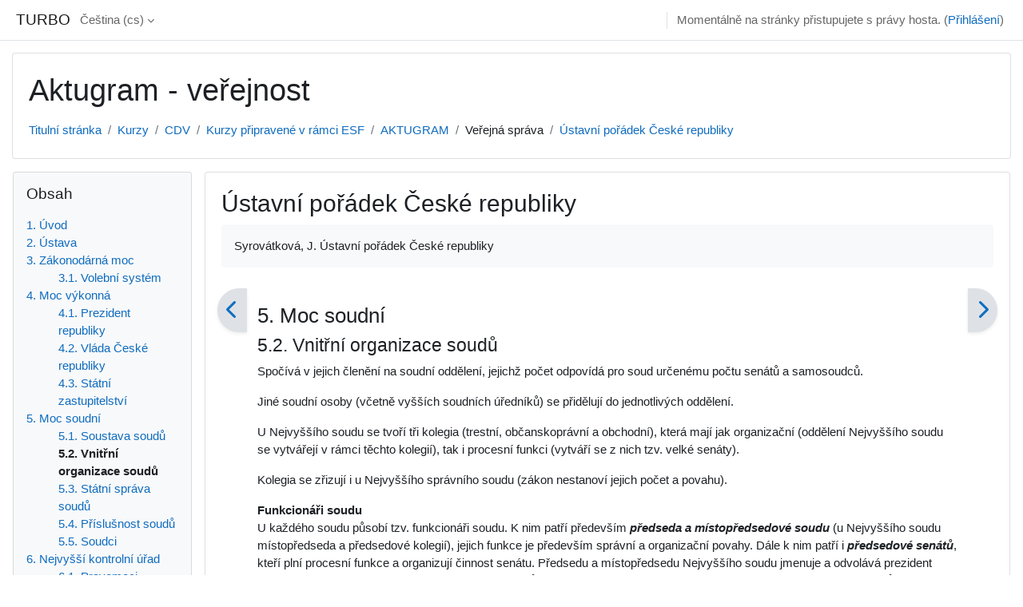

--- FILE ---
content_type: text/html; charset=utf-8
request_url: https://turbo.cdv.tul.cz/mod/book/view.php?id=5960&chapterid=6154
body_size: 13036
content:
<!DOCTYPE html>

<html  dir="ltr" lang="cs" xml:lang="cs">
<head>
    <title>Ústavní pořádek České republiky: Vnitřní organizace soudů | TURBO</title>
    <link rel="shortcut icon" href="https://turbo.cdv.tul.cz/theme/image.php/classic/theme/1729473486/favicon" />
    <meta http-equiv="Content-Type" content="text/html; charset=utf-8" />
<meta name="keywords" content="moodle, Ústavní pořádek České republiky: Vnitřní organizace soudů | TURBO" />
<link rel="stylesheet" type="text/css" href="https://turbo.cdv.tul.cz/theme/yui_combo.php?rollup/3.18.1/yui-moodlesimple-min.css" /><script id="firstthemesheet" type="text/css">/** Required in order to fix style inclusion problems in IE with YUI **/</script><link rel="stylesheet" type="text/css" href="https://turbo.cdv.tul.cz/theme/styles.php/classic/1729473486_1/all" />
<script>
//<![CDATA[
var M = {}; M.yui = {};
M.pageloadstarttime = new Date();
M.cfg = {"wwwroot":"https:\/\/turbo.cdv.tul.cz","homeurl":{},"sesskey":"E6NMCPkh0s","sessiontimeout":"7200","sessiontimeoutwarning":1200,"themerev":"1729473486","slasharguments":1,"theme":"classic","iconsystemmodule":"core\/icon_system_fontawesome","jsrev":"1729473486","admin":"admin","svgicons":true,"usertimezone":"Evropa\/Praha","courseId":137,"courseContextId":11411,"contextid":11428,"contextInstanceId":5960,"langrev":1770001745,"templaterev":"1729473486"};var yui1ConfigFn = function(me) {if(/-skin|reset|fonts|grids|base/.test(me.name)){me.type='css';me.path=me.path.replace(/\.js/,'.css');me.path=me.path.replace(/\/yui2-skin/,'/assets/skins/sam/yui2-skin')}};
var yui2ConfigFn = function(me) {var parts=me.name.replace(/^moodle-/,'').split('-'),component=parts.shift(),module=parts[0],min='-min';if(/-(skin|core)$/.test(me.name)){parts.pop();me.type='css';min=''}
if(module){var filename=parts.join('-');me.path=component+'/'+module+'/'+filename+min+'.'+me.type}else{me.path=component+'/'+component+'.'+me.type}};
YUI_config = {"debug":false,"base":"https:\/\/turbo.cdv.tul.cz\/lib\/yuilib\/3.18.1\/","comboBase":"https:\/\/turbo.cdv.tul.cz\/theme\/yui_combo.php?","combine":true,"filter":null,"insertBefore":"firstthemesheet","groups":{"yui2":{"base":"https:\/\/turbo.cdv.tul.cz\/lib\/yuilib\/2in3\/2.9.0\/build\/","comboBase":"https:\/\/turbo.cdv.tul.cz\/theme\/yui_combo.php?","combine":true,"ext":false,"root":"2in3\/2.9.0\/build\/","patterns":{"yui2-":{"group":"yui2","configFn":yui1ConfigFn}}},"moodle":{"name":"moodle","base":"https:\/\/turbo.cdv.tul.cz\/theme\/yui_combo.php?m\/1729473486\/","combine":true,"comboBase":"https:\/\/turbo.cdv.tul.cz\/theme\/yui_combo.php?","ext":false,"root":"m\/1729473486\/","patterns":{"moodle-":{"group":"moodle","configFn":yui2ConfigFn}},"filter":null,"modules":{"moodle-core-lockscroll":{"requires":["plugin","base-build"]},"moodle-core-actionmenu":{"requires":["base","event","node-event-simulate"]},"moodle-core-dragdrop":{"requires":["base","node","io","dom","dd","event-key","event-focus","moodle-core-notification"]},"moodle-core-formchangechecker":{"requires":["base","event-focus","moodle-core-event"]},"moodle-core-chooserdialogue":{"requires":["base","panel","moodle-core-notification"]},"moodle-core-maintenancemodetimer":{"requires":["base","node"]},"moodle-core-handlebars":{"condition":{"trigger":"handlebars","when":"after"}},"moodle-core-blocks":{"requires":["base","node","io","dom","dd","dd-scroll","moodle-core-dragdrop","moodle-core-notification"]},"moodle-core-event":{"requires":["event-custom"]},"moodle-core-notification":{"requires":["moodle-core-notification-dialogue","moodle-core-notification-alert","moodle-core-notification-confirm","moodle-core-notification-exception","moodle-core-notification-ajaxexception"]},"moodle-core-notification-dialogue":{"requires":["base","node","panel","escape","event-key","dd-plugin","moodle-core-widget-focusafterclose","moodle-core-lockscroll"]},"moodle-core-notification-alert":{"requires":["moodle-core-notification-dialogue"]},"moodle-core-notification-confirm":{"requires":["moodle-core-notification-dialogue"]},"moodle-core-notification-exception":{"requires":["moodle-core-notification-dialogue"]},"moodle-core-notification-ajaxexception":{"requires":["moodle-core-notification-dialogue"]},"moodle-core_availability-form":{"requires":["base","node","event","event-delegate","panel","moodle-core-notification-dialogue","json"]},"moodle-backup-backupselectall":{"requires":["node","event","node-event-simulate","anim"]},"moodle-course-util":{"requires":["node"],"use":["moodle-course-util-base"],"submodules":{"moodle-course-util-base":{},"moodle-course-util-section":{"requires":["node","moodle-course-util-base"]},"moodle-course-util-cm":{"requires":["node","moodle-course-util-base"]}}},"moodle-course-management":{"requires":["base","node","io-base","moodle-core-notification-exception","json-parse","dd-constrain","dd-proxy","dd-drop","dd-delegate","node-event-delegate"]},"moodle-course-categoryexpander":{"requires":["node","event-key"]},"moodle-course-dragdrop":{"requires":["base","node","io","dom","dd","dd-scroll","moodle-core-dragdrop","moodle-core-notification","moodle-course-coursebase","moodle-course-util"]},"moodle-form-shortforms":{"requires":["node","base","selector-css3","moodle-core-event"]},"moodle-form-dateselector":{"requires":["base","node","overlay","calendar"]},"moodle-question-preview":{"requires":["base","dom","event-delegate","event-key","core_question_engine"]},"moodle-question-searchform":{"requires":["base","node"]},"moodle-question-chooser":{"requires":["moodle-core-chooserdialogue"]},"moodle-availability_completion-form":{"requires":["base","node","event","moodle-core_availability-form"]},"moodle-availability_date-form":{"requires":["base","node","event","io","moodle-core_availability-form"]},"moodle-availability_grade-form":{"requires":["base","node","event","moodle-core_availability-form"]},"moodle-availability_group-form":{"requires":["base","node","event","moodle-core_availability-form"]},"moodle-availability_grouping-form":{"requires":["base","node","event","moodle-core_availability-form"]},"moodle-availability_profile-form":{"requires":["base","node","event","moodle-core_availability-form"]},"moodle-mod_assign-history":{"requires":["node","transition"]},"moodle-mod_quiz-util":{"requires":["node","moodle-core-actionmenu"],"use":["moodle-mod_quiz-util-base"],"submodules":{"moodle-mod_quiz-util-base":{},"moodle-mod_quiz-util-slot":{"requires":["node","moodle-mod_quiz-util-base"]},"moodle-mod_quiz-util-page":{"requires":["node","moodle-mod_quiz-util-base"]}}},"moodle-mod_quiz-dragdrop":{"requires":["base","node","io","dom","dd","dd-scroll","moodle-core-dragdrop","moodle-core-notification","moodle-mod_quiz-quizbase","moodle-mod_quiz-util-base","moodle-mod_quiz-util-page","moodle-mod_quiz-util-slot","moodle-course-util"]},"moodle-mod_quiz-autosave":{"requires":["base","node","event","event-valuechange","node-event-delegate","io-form"]},"moodle-mod_quiz-toolboxes":{"requires":["base","node","event","event-key","io","moodle-mod_quiz-quizbase","moodle-mod_quiz-util-slot","moodle-core-notification-ajaxexception"]},"moodle-mod_quiz-modform":{"requires":["base","node","event"]},"moodle-mod_quiz-questionchooser":{"requires":["moodle-core-chooserdialogue","moodle-mod_quiz-util","querystring-parse"]},"moodle-mod_quiz-quizbase":{"requires":["base","node"]},"moodle-message_airnotifier-toolboxes":{"requires":["base","node","io"]},"moodle-filter_glossary-autolinker":{"requires":["base","node","io-base","json-parse","event-delegate","overlay","moodle-core-event","moodle-core-notification-alert","moodle-core-notification-exception","moodle-core-notification-ajaxexception"]},"moodle-editor_atto-editor":{"requires":["node","transition","io","overlay","escape","event","event-simulate","event-custom","node-event-html5","node-event-simulate","yui-throttle","moodle-core-notification-dialogue","moodle-editor_atto-rangy","handlebars","timers","querystring-stringify"]},"moodle-editor_atto-plugin":{"requires":["node","base","escape","event","event-outside","handlebars","event-custom","timers","moodle-editor_atto-menu"]},"moodle-editor_atto-menu":{"requires":["moodle-core-notification-dialogue","node","event","event-custom"]},"moodle-editor_atto-rangy":{"requires":[]},"moodle-report_eventlist-eventfilter":{"requires":["base","event","node","node-event-delegate","datatable","autocomplete","autocomplete-filters"]},"moodle-report_loglive-fetchlogs":{"requires":["base","event","node","io","node-event-delegate"]},"moodle-gradereport_history-userselector":{"requires":["escape","event-delegate","event-key","handlebars","io-base","json-parse","moodle-core-notification-dialogue"]},"moodle-qbank_editquestion-chooser":{"requires":["moodle-core-chooserdialogue"]},"moodle-tool_lp-dragdrop-reorder":{"requires":["moodle-core-dragdrop"]},"moodle-assignfeedback_editpdf-editor":{"requires":["base","event","node","io","graphics","json","event-move","event-resize","transition","querystring-stringify-simple","moodle-core-notification-dialog","moodle-core-notification-alert","moodle-core-notification-warning","moodle-core-notification-exception","moodle-core-notification-ajaxexception"]},"moodle-atto_accessibilitychecker-button":{"requires":["color-base","moodle-editor_atto-plugin"]},"moodle-atto_accessibilityhelper-button":{"requires":["moodle-editor_atto-plugin"]},"moodle-atto_align-button":{"requires":["moodle-editor_atto-plugin"]},"moodle-atto_bold-button":{"requires":["moodle-editor_atto-plugin"]},"moodle-atto_charmap-button":{"requires":["moodle-editor_atto-plugin"]},"moodle-atto_clear-button":{"requires":["moodle-editor_atto-plugin"]},"moodle-atto_collapse-button":{"requires":["moodle-editor_atto-plugin"]},"moodle-atto_emojipicker-button":{"requires":["moodle-editor_atto-plugin"]},"moodle-atto_emoticon-button":{"requires":["moodle-editor_atto-plugin"]},"moodle-atto_equation-button":{"requires":["moodle-editor_atto-plugin","moodle-core-event","io","event-valuechange","tabview","array-extras"]},"moodle-atto_h5p-button":{"requires":["moodle-editor_atto-plugin"]},"moodle-atto_html-codemirror":{"requires":["moodle-atto_html-codemirror-skin"]},"moodle-atto_html-button":{"requires":["promise","moodle-editor_atto-plugin","moodle-atto_html-beautify","moodle-atto_html-codemirror","event-valuechange"]},"moodle-atto_html-beautify":{},"moodle-atto_image-button":{"requires":["moodle-editor_atto-plugin"]},"moodle-atto_indent-button":{"requires":["moodle-editor_atto-plugin"]},"moodle-atto_italic-button":{"requires":["moodle-editor_atto-plugin"]},"moodle-atto_link-button":{"requires":["moodle-editor_atto-plugin"]},"moodle-atto_managefiles-usedfiles":{"requires":["node","escape"]},"moodle-atto_managefiles-button":{"requires":["moodle-editor_atto-plugin"]},"moodle-atto_media-button":{"requires":["moodle-editor_atto-plugin","moodle-form-shortforms"]},"moodle-atto_noautolink-button":{"requires":["moodle-editor_atto-plugin"]},"moodle-atto_orderedlist-button":{"requires":["moodle-editor_atto-plugin"]},"moodle-atto_recordrtc-button":{"requires":["moodle-editor_atto-plugin","moodle-atto_recordrtc-recording"]},"moodle-atto_recordrtc-recording":{"requires":["moodle-atto_recordrtc-button"]},"moodle-atto_rtl-button":{"requires":["moodle-editor_atto-plugin"]},"moodle-atto_strike-button":{"requires":["moodle-editor_atto-plugin"]},"moodle-atto_subscript-button":{"requires":["moodle-editor_atto-plugin"]},"moodle-atto_superscript-button":{"requires":["moodle-editor_atto-plugin"]},"moodle-atto_table-button":{"requires":["moodle-editor_atto-plugin","moodle-editor_atto-menu","event","event-valuechange"]},"moodle-atto_title-button":{"requires":["moodle-editor_atto-plugin"]},"moodle-atto_underline-button":{"requires":["moodle-editor_atto-plugin"]},"moodle-atto_undo-button":{"requires":["moodle-editor_atto-plugin"]},"moodle-atto_unorderedlist-button":{"requires":["moodle-editor_atto-plugin"]}}},"gallery":{"name":"gallery","base":"https:\/\/turbo.cdv.tul.cz\/lib\/yuilib\/gallery\/","combine":true,"comboBase":"https:\/\/turbo.cdv.tul.cz\/theme\/yui_combo.php?","ext":false,"root":"gallery\/1729473486\/","patterns":{"gallery-":{"group":"gallery"}}}},"modules":{"core_filepicker":{"name":"core_filepicker","fullpath":"https:\/\/turbo.cdv.tul.cz\/lib\/javascript.php\/1729473486\/repository\/filepicker.js","requires":["base","node","node-event-simulate","json","async-queue","io-base","io-upload-iframe","io-form","yui2-treeview","panel","cookie","datatable","datatable-sort","resize-plugin","dd-plugin","escape","moodle-core_filepicker","moodle-core-notification-dialogue"]},"core_comment":{"name":"core_comment","fullpath":"https:\/\/turbo.cdv.tul.cz\/lib\/javascript.php\/1729473486\/comment\/comment.js","requires":["base","io-base","node","json","yui2-animation","overlay","escape"]}},"logInclude":[],"logExclude":[],"logLevel":null};
M.yui.loader = {modules: {}};

//]]>
</script>

    <meta name="viewport" content="width=device-width, initial-scale=1.0">
</head>
<body  id="page-mod-book-view" class="format-topics limitedwidth  path-mod path-mod-book chrome dir-ltr lang-cs yui-skin-sam yui3-skin-sam turbo-cdv-tul-cz pagelayout-incourse course-137 context-11428 cmid-5960 cm-type-book category-6 theme ">

<div id="page-wrapper" class="d-print-block">

    <div>
    <a class="sr-only sr-only-focusable" href="#maincontent">Přejít k hlavnímu obsahu</a>
</div><script src="https://turbo.cdv.tul.cz/lib/javascript.php/1729473486/lib/polyfills/polyfill.js"></script>
<script src="https://turbo.cdv.tul.cz/theme/yui_combo.php?rollup/3.18.1/yui-moodlesimple-min.js"></script><script src="https://turbo.cdv.tul.cz/lib/javascript.php/1729473486/lib/javascript-static.js"></script>
<script>
//<![CDATA[
document.body.className += ' jsenabled';
//]]>
</script>



    <nav class="fixed-top navbar navbar-bootswatch navbar-expand moodle-has-zindex">
    
        <a href="https://turbo.cdv.tul.cz/" class="navbar-brand d-flex align-items-center m-1 p-0 aabtn">
                TURBO
        </a>
    
        <ul class="navbar-nav d-none d-md-flex">
            <!-- custom_menu -->
            <li class="dropdown nav-item">
    <a class="dropdown-toggle nav-link" id="drop-down-698015be300f7698015be2dae734" data-toggle="dropdown" aria-haspopup="true" aria-expanded="false" href="#" title="Jazyk" aria-controls="drop-down-menu-698015be300f7698015be2dae734">
        Čeština ‎(cs)‎
    </a>
    <div class="dropdown-menu" role="menu" id="drop-down-menu-698015be300f7698015be2dae734" aria-labelledby="drop-down-698015be300f7698015be2dae734">
                <a class="dropdown-item" role="menuitem" href="https://turbo.cdv.tul.cz/mod/book/view.php?id=5960&amp;chapterid=6154&amp;lang=cs"  >Čeština ‎(cs)‎</a>
                <a class="dropdown-item" role="menuitem" href="https://turbo.cdv.tul.cz/mod/book/view.php?id=5960&amp;chapterid=6154&amp;lang=de"  lang="de" >Deutsch ‎(de)‎</a>
                <a class="dropdown-item" role="menuitem" href="https://turbo.cdv.tul.cz/mod/book/view.php?id=5960&amp;chapterid=6154&amp;lang=en"  lang="en" >English ‎(en)‎</a>
                <a class="dropdown-item" role="menuitem" href="https://turbo.cdv.tul.cz/mod/book/view.php?id=5960&amp;chapterid=6154&amp;lang=en_us"  lang="en-us" >English (United States) ‎(en_us)‎</a>
                <a class="dropdown-item" role="menuitem" href="https://turbo.cdv.tul.cz/mod/book/view.php?id=5960&amp;chapterid=6154&amp;lang=es"  lang="es" >Español - Internacional ‎(es)‎</a>
                <a class="dropdown-item" role="menuitem" href="https://turbo.cdv.tul.cz/mod/book/view.php?id=5960&amp;chapterid=6154&amp;lang=fr"  lang="fr" >Français ‎(fr)‎</a>
                <a class="dropdown-item" role="menuitem" href="https://turbo.cdv.tul.cz/mod/book/view.php?id=5960&amp;chapterid=6154&amp;lang=sk"  lang="sk" >Slovenčina ‎(sk)‎</a>
    </div>
</li>
            <!-- page_heading_menu -->
            
        </ul>
        <div id="usernavigation" class="navbar-nav my-1 ml-auto">
            <div class="divider border-left h-50 align-self-center mx-1"></div>
            
            
            <div class="d-flex align-items-stretch usermenu-container" data-region="usermenu">
                <div class="usermenu"><span class="login nav-link">Momentálně na stránky přistupujete s právy hosta. (<a href="https://turbo.cdv.tul.cz/login/index.php">Přihlášení</a>)</span></div>
            </div>
        </div>
    </nav>

    <div id="page" class="container-fluid d-print-block">
        <header id="page-header" class="row">
    <div class="col-12 pt-3 pb-3">
        <div class="card ">
            <div class="card-body ">
                <div class="d-flex align-items-center">
                    <div class="mr-auto">
                    <div class="page-context-header"><div class="page-header-headings"><h1>Aktugram - veřejnost</h1></div></div>
                    </div>
                    <div class="header-actions-container flex-shrink-0" data-region="header-actions-container">
                    </div>
                </div>
                <div class="d-flex flex-wrap">
                    <div id="page-navbar">
                        <nav aria-label="Navigační panel">
    <ol class="breadcrumb">
                <li class="breadcrumb-item">
                    <a href="https://turbo.cdv.tul.cz/"  >Titulní stránka</a>
                </li>
        
                <li class="breadcrumb-item">
                    <a href="https://turbo.cdv.tul.cz/course/index.php"  >Kurzy</a>
                </li>
        
                <li class="breadcrumb-item">
                    <a href="https://turbo.cdv.tul.cz/course/index.php?categoryid=3"  >CDV</a>
                </li>
        
                <li class="breadcrumb-item">
                    <a href="https://turbo.cdv.tul.cz/course/index.php?categoryid=6"  >Kurzy připravené v rámci ESF</a>
                </li>
        
                <li class="breadcrumb-item">
                    <a href="https://turbo.cdv.tul.cz/course/view.php?id=137"  title="Aktugram - veřejnost">AKTUGRAM</a>
                </li>
        
                <li class="breadcrumb-item"><span>Veřejná správa</span></li>
        
                <li class="breadcrumb-item">
                    <a href="https://turbo.cdv.tul.cz/mod/book/view.php?id=5960" aria-current="page" title="Kniha">Ústavní pořádek České republiky</a>
                </li>
        </ol>
</nav>
                    </div>
                    <div class="ml-auto d-flex">
                        
                    </div>
                    <div id="course-header">
                        
                    </div>
                </div>
            </div>
        </div>
    </div>
</header>

        <div id="page-content" class="row  blocks-pre   d-print-block">
            <div id="region-main-box" class="region-main">
                <section id="region-main" class="region-main-content" aria-label="Obsah">
                    <span class="notifications" id="user-notifications"></span>
                        <span id="maincontent"></span>
                            <h2>Ústavní pořádek České republiky</h2>
                        <div class="activity-header" data-for="page-activity-header">
                                <span class="sr-only">Požadavky na absolvování</span>
                                <div data-region="activity-information" data-activityname="Ústavní pořádek České republiky" class="activity-information">


</div>
                                <div class="activity-description" id="intro">
                                    <div class="no-overflow">Syrovátková, J. Ústavní pořádek České republiky</div>
                                </div>
                            </div>
                    <div role="main"><div id="mod_book-chaptersnavigation"><div class="container-fluid tertiary-navigation">
    <div class="row">
            <div class="navitem">
                <a class="btn btn-link btn-previous" href="https://turbo.cdv.tul.cz/mod/book/view.php?id=5960&amp;chapterid=6153#mod_book-chapter" title="Předchozí">
                    <i class="icon fa fa-chevron-left fa-fw " aria-hidden="true"  ></i>
                </a>
            </div>
            <div class="navitem ml-auto">
                <a class="btn btn-link btn-next" href="https://turbo.cdv.tul.cz/mod/book/view.php?id=5960&amp;chapterid=6155#mod_book-chapter" title="Následující">
                    <i class="icon fa fa-chevron-right fa-fw " aria-hidden="true"  ></i>
                </a>
            </div>
    </div>
</div></div><div id="mod_book-chapter" class="box py-3 generalbox book_content"><h3>5. Moc soudní</h3><h4>5.2. Vnitřní organizace soudů</h4><div class="no-overflow"><p>Spočívá v jejich členění na soudní oddělení, jejichž počet odpovídá pro soud určenému počtu senátů a samosoudců. </p>
<p>Jiné soudní osoby (včetně vyšších soudních úředníků) se přidělují do jednotlivých oddělení. </p>
<p>U Nejvyššího soudu se tvoří tři kolegia (trestní, občanskoprávní a obchodní), která mají jak organizační (oddělení Nejvyššího soudu se vytvářejí v rámci těchto kolegií), tak i procesní funkci (vytváří se z nich tzv. velké senáty). </p>
<p>Kolegia se zřizují i u Nejvyššího správního soudu (zákon nestanoví jejich počet a povahu). </p>
<p><strong>Funkcionáři soudu <br /></strong>U každého soudu působí tzv. funkcionáři soudu. K nim patří především <strong><i>předseda a místopředsedové soudu</i></strong> (u Nejvyššího soudu místopředseda a předsedové kolegií), jejich funkce je především správní a organizační povahy. Dále k nim patří i <strong><i>předsedové senátů</i></strong>, kteří plní procesní funkce a organizují činnost senátu. Předsedu a místopředsedu Nejvyššího soudu jmenuje a odvolává prezident republiky, předsedy a místopředsedy ostatních soudů ministr spravedlnosti, ostatní funkcionáře (předsedy kolegií a senátů) jmenují předsedové soudů a odvoláni mohou být jen na základě kárného opatření. </p>
<p>K soudním funkcionářům patří i <strong><i>ředitel správy soudu</i></strong>, kterého jmenuje a odvolává předseda soudu. Tento funkcionář zajišťuje ve stanoveném rozsahu provoz soudu a veškeré další správní činnosti. </p></div></div></div>
                    <div class="mt-5 mb-1 activity-navigation container-fluid">
<div class="row">
    <div class="col-md-4">        <div class="float-left">
                <a href="https://turbo.cdv.tul.cz/mod/book/view.php?id=5959&forceview=1" id="prev-activity-link" class="btn btn-link" >&#x25C0;&#xFE0E; Úvod do problematiky veřejné správy</a>

        </div>
</div>
    <div class="col-md-4">        <div class="mdl-align">
            <div class="urlselect">
    <form method="post" action="https://turbo.cdv.tul.cz/course/jumpto.php" class="form-inline" id="url_select_f698015be2dae735">
        <input type="hidden" name="sesskey" value="E6NMCPkh0s">
            <label for="jump-to-activity" class="sr-only">
                Přejít na...
            </label>
        <select  id="jump-to-activity" class="custom-select urlselect" name="jump"
                 >
                    <option value="" selected>Přejít na...</option>
                    <option value="/mod/page/view.php?id=5951&amp;forceview=1" >Základní informace o studiu</option>
                    <option value="/mod/resource/view.php?id=5952&amp;forceview=1" >Studijní plán kurzu</option>
                    <option value="/mod/book/view.php?id=5953&amp;forceview=1" >Sylaby jednotlivých předmětů</option>
                    <option value="/mod/page/view.php?id=5957&amp;forceview=1" >Shrnutí učiva: PowerPointové prezentace přednášek</option>
                    <option value="/mod/book/view.php?id=5959&amp;forceview=1" >Úvod do problematiky veřejné správy</option>
                    <option value="/mod/book/view.php?id=5961&amp;forceview=1" >Vybrané problémy veřejné správy</option>
                    <option value="/mod/book/view.php?id=5963&amp;forceview=1" >Případová studie: prezident České republiky</option>
                    <option value="/mod/book/view.php?id=5965&amp;forceview=1" >Základy obecné psychologie - doplňující studijní materiál</option>
                    <option value="/mod/book/view.php?id=5969&amp;forceview=1" >Studijní text Janošová, P. Základy sociální psychologie</option>
                    <option value="/mod/book/view.php?id=5970&amp;forceview=1" >HadjMoussová, Z. Doplňující text ze sociální psychologie</option>
                    <option value="/mod/resource/view.php?id=5973&amp;forceview=1" >Přednáška k modulu Sociální komunikace</option>
                    <option value="/mod/resource/view.php?id=5974&amp;forceview=1" >Sociální komunikace - verze k tisku</option>
                    <option value="/mod/book/view.php?id=5975&amp;forceview=1" >Případová studie - Telefonování</option>
                    <option value="/mod/book/view.php?id=5976&amp;forceview=1" >Případová studie - Náhodné setkání</option>
                    <option value="/mod/book/view.php?id=5977&amp;forceview=1" >Případová studie - Obchodní jednání</option>
                    <option value="/mod/book/view.php?id=5978&amp;forceview=1" >Daňové zákony</option>
                    <option value="/mod/book/view.php?id=5979&amp;forceview=1" >Peníze, peněžní prostředky, banky</option>
                    <option value="/mod/book/view.php?id=5980&amp;forceview=1" >Finanční řízení pro nefinančníky</option>
                    <option value="/mod/page/view.php?id=5981&amp;forceview=1" >Shrnutí učiva: PowerPointové prezentace přednášek</option>
                    <option value="/mod/book/view.php?id=5983&amp;forceview=1" >Případová studie: Alterntivní formy financování</option>
                    <option value="/mod/book/view.php?id=5984&amp;forceview=1" >Případová studie: Finanční analýza podnikatelského subjektu</option>
                    <option value="/mod/book/view.php?id=5985&amp;forceview=1" >Případová studie: SWOT analýza podnikatelského subjektu</option>
                    <option value="/mod/book/view.php?id=5986&amp;forceview=1" >Případová studie: Telefonické domlouvání schůzky</option>
                    <option value="/mod/book/view.php?id=5987&amp;forceview=1" >Případová studie: Pohovor</option>
                    <option value="/mod/book/view.php?id=5988&amp;forceview=1" >Případová studie: Průběh pohovoru</option>
                    <option value="/mod/book/view.php?id=5989&amp;forceview=1" >Případová studie: Ještě jednou průběh pohovoru</option>
                    <option value="/mod/book/view.php?id=5990&amp;forceview=1" >Případová studie: Pohovor – nepříjemné otázky</option>
                    <option value="/mod/book/view.php?id=5991&amp;forceview=1" >Případová studie: Konflikt v kanceláři</option>
                    <option value="/mod/book/view.php?id=5992&amp;forceview=1" >Případová studie: Kamarádi (na pracovišti)</option>
                    <option value="/mod/book/view.php?id=5993&amp;forceview=1" >Případová studie: Kdo je tu vedoucím?</option>
                    <option value="/mod/book/view.php?id=5994&amp;forceview=1" > Případová studie - Poplach na pracovišti  	 	</option>
                    <option value="/mod/book/view.php?id=5995&amp;forceview=1" >Případová studie - Týmová práce</option>
                    <option value="/mod/page/view.php?id=5996&amp;forceview=1" >Studijní materiál k předmětu Písemná a elektronická komunikace</option>
                    <option value="/mod/resource/view.php?id=5998&amp;forceview=1" >Shrnutí učiva: prezentace z přednášky</option>
                    <option value="/mod/page/view.php?id=5999&amp;forceview=1" >PowerPointové prezentace přednášek k 1. semestru</option>
                    <option value="/mod/page/view.php?id=6000&amp;forceview=1" >PowerPointové prezentace přednášek ke 2. semetru</option>
                    <option value="/mod/page/view.php?id=6003&amp;forceview=1" >Cvičení 1: Hranaté součásti</option>
                    <option value="/mod/page/view.php?id=6004&amp;forceview=1" >Cvičení 2: Rotační součásti</option>
                    <option value="/mod/page/view.php?id=6005&amp;forceview=1" >Cvičení 3: Odlitky</option>
                    <option value="/mod/page/view.php?id=6006&amp;forceview=1" >Cvičení 4: Obrobky</option>
                    <option value="/mod/page/view.php?id=6007&amp;forceview=1" >Cvičení 5: Sestavy</option>
                    <option value="/mod/page/view.php?id=6008&amp;forceview=1" >Cvičení 6: Plechové součásti</option>
                    <option value="/mod/page/view.php?id=6009&amp;forceview=1" >Cvičení 7 Knoflíky</option>
        </select>
            <noscript>
                <input type="submit" class="btn btn-secondary ml-1" value="Proveď">
            </noscript>
    </form>
</div>

        </div>
</div>
    <div class="col-md-4">        <div class="float-right">
                <a href="https://turbo.cdv.tul.cz/mod/book/view.php?id=5961&forceview=1" id="next-activity-link" class="btn btn-link" >Vybrané problémy veřejné správy &#x25B6;&#xFE0E;</a>

        </div>
</div>
</div>
</div>
                    
                </section>
            </div>
            <div class="columnleft blockcolumn  has-blocks ">
                <section data-region="blocks-column" class="d-print-none" aria-label="Bloky">
                    <aside id="block-region-side-pre" class="block-region" data-blockregion="side-pre" data-droptarget="1"><a href="#sb-1" class="sr-only sr-only-focusable">Přeskočit: Obsah</a>

<section id="block-698015be2f269"
     class=" block block_book_toc block_fake  card mb-3"
     role="complementary"
     data-block="_fake"
     data-instance-id="fakeid-698015be2f26b"
          aria-labelledby="instance-fakeid-698015be2f26b-header"
     >

    <div class="card-body p-3">

            <h5 id="instance-fakeid-698015be2f26b-header" class="card-title d-inline">Obsah</h5>


        <div class="card-text content mt-3">
            <div class="book_toc book_toc_numbered clearfix"><ul><li><a title="Úvod" class="" href="view.php?id=5960&amp;chapterid=6144">1. Úvod</a></li><li><a title="Ústava" class="" href="view.php?id=5960&amp;chapterid=6145">2. Ústava</a></li><li><a title="Zákonodárná moc" class="" href="view.php?id=5960&amp;chapterid=6146">3. Zákonodárná moc</a><ul><li><a title="Volební systém" class="" href="view.php?id=5960&amp;chapterid=6147">3.1. Volební systém</a></li></ul></li><li><a title="Moc výkonná" class="" href="view.php?id=5960&amp;chapterid=6148">4. Moc výkonná</a><ul><li><a title="Prezident republiky" class="" href="view.php?id=5960&amp;chapterid=6149">4.1. Prezident republiky</a></li><li><a title="Vláda České republiky" class="" href="view.php?id=5960&amp;chapterid=6150">4.2. Vláda České republiky</a></li><li><a title="Státní zastupitelství" class="" href="view.php?id=5960&amp;chapterid=6151">4.3. Státní zastupitelství</a></li></ul></li><li><a title="Moc soudní" class="" href="view.php?id=5960&amp;chapterid=6152">5. Moc soudní</a><ul><li><a title="Soustava soudů" class="" href="view.php?id=5960&amp;chapterid=6153">5.1. Soustava soudů</a></li><li><strong class="">5.2. Vnitřní organizace soudů</strong></li><li><a title="Státní správa soudů" class="" href="view.php?id=5960&amp;chapterid=6155">5.3. Státní správa soudů</a></li><li><a title="Příslušnost soudů" class="" href="view.php?id=5960&amp;chapterid=6156">5.4. Příslušnost soudů</a></li><li><a title="Soudci" class="" href="view.php?id=5960&amp;chapterid=6157">5.5. Soudci</a></li></ul></li><li><a title="Nejvyšší kontrolní úřad" class="" href="view.php?id=5960&amp;chapterid=6158">6. Nejvyšší kontrolní úřad</a><ul><li><a title="Pravomoci kontrolorů NKÚ" class="" href="view.php?id=5960&amp;chapterid=6159">6.1. Pravomoci kontrolorů NKÚ</a></li></ul></li><li><a title="Česká národní banka" class="" href="view.php?id=5960&amp;chapterid=6160">7. Česká národní banka</a><ul><li><a title="Centrální bankovnictví v České republice" class="" href="view.php?id=5960&amp;chapterid=6161">7.1. Centrální bankovnictví v České republice</a></li><li><a title="Tržní nástroje České národní banky" class="" href="view.php?id=5960&amp;chapterid=6162">7.2. Tržní nástroje České národní banky</a></li><li><a title="Diskontní nástroje" class="" href="view.php?id=5960&amp;chapterid=6163">7.3. Diskontní nástroje</a></li><li><a title="Operace na volném trhu" class="" href="view.php?id=5960&amp;chapterid=6164">7.4. Operace na volném trhu</a></li><li><a title="Kursové intervence" class="" href="view.php?id=5960&amp;chapterid=6165">7.5. Kursové intervence</a></li><li><a title="Povinné minimální rezervy" class="" href="view.php?id=5960&amp;chapterid=6166">7.6. Povinné minimální rezervy</a></li><li><a title="Ostatní nástroje" class="" href="view.php?id=5960&amp;chapterid=6167">7.7. Ostatní nástroje</a></li></ul></li><li><a title="Územní samospráva" class="" href="view.php?id=5960&amp;chapterid=6168">8. Územní samospráva</a><ul><li><a title="Základní územní samosprávné celky" class="" href="view.php?id=5960&amp;chapterid=6169">8.1. Základní územní samosprávné celky</a></li><li><a title="Samostatná působnost obce" class="" href="view.php?id=5960&amp;chapterid=6170">8.2. Samostatná působnost obce</a></li><li><a title="Přenesená působnost obce" class="" href="view.php?id=5960&amp;chapterid=6171">8.3. Přenesená působnost obce</a></li><li><a title="Členění obcí" class="" href="view.php?id=5960&amp;chapterid=6172">8.4. Členění obcí</a></li></ul></li><li><a title="Listina základních práv a svobod" class="" href="view.php?id=5960&amp;chapterid=6173">9. Listina základních práv a svobod</a><ul><li><a title="I. Hlava Obecná ustanovení" class="" href="view.php?id=5960&amp;chapterid=6174">9.1. I. Hlava Obecná ustanovení</a></li><li><a title="II. Hlava Lidská práva a základní svobody" class="" href="view.php?id=5960&amp;chapterid=6175">9.2. II. Hlava Lidská práva a základní svobody</a></li><li><a title="III. Hlava Právo národnostních a etnických menšin" class="" href="view.php?id=5960&amp;chapterid=6176">9.3. III. Hlava Právo národnostních a etnických menšin</a></li><li><a title="IV. Hlava Hospodářská, sociální a kulturní práva" class="" href="view.php?id=5960&amp;chapterid=6177">9.4. IV. Hlava Hospodářská, sociální a kulturní práva</a></li><li><a title="V. Hlava Právo na soudní a jinou právní ochranu" class="" href="view.php?id=5960&amp;chapterid=6178">9.5. V. Hlava Právo na soudní a jinou právní ochranu</a></li><li><a title="VI. Hlava Ustanovení společná" class="" href="view.php?id=5960&amp;chapterid=6179">9.6. VI. Hlava Ustanovení společná</a></li></ul></li><li><a title="Zákon č. 3/1993 Sb., o státních symbolech České republiky" class="" href="view.php?id=5960&amp;chapterid=6180">10. Zákon č. 3/1993 Sb., o státních symbolech České republiky</a><ul><li><a title="Neoficiální symboly České republiky" class="" href="view.php?id=5960&amp;chapterid=6181">10.1. Neoficiální symboly České republiky</a></li></ul></li><li><a title="Veřejný ochránce práv" class="" href="view.php?id=5960&amp;chapterid=6182">11. Veřejný ochránce práv</a><ul><li><a title="Působnost veřejného ochránce práv" class="" href="view.php?id=5960&amp;chapterid=6183">11.1. Působnost veřejného ochránce práv</a></li></ul></li></ul></div>
            <div class="footer"></div>
            
        </div>

    </div>

</section>

  <span id="sb-1"></span><a href="#sb-2" class="sr-only sr-only-focusable">Přeskočit: Navigace</a>

<section id="inst1341"
     class=" block_navigation block  card mb-3"
     role="navigation"
     data-block="navigation"
     data-instance-id="1341"
          aria-labelledby="instance-1341-header"
     >

    <div class="card-body p-3">

            <h5 id="instance-1341-header" class="card-title d-inline">Navigace</h5>


        <div class="card-text content mt-3">
            <ul class="block_tree list" role="tree" data-ajax-loader="block_navigation/nav_loader"><li class="type_unknown depth_1 contains_branch" role="treeitem" aria-expanded="true" aria-owns="random698015be2dae72_group" data-collapsible="false" aria-labelledby="random698015be2dae71_label_1_1"><p class="tree_item branch navigation_node"><a tabindex="-1" id="random698015be2dae71_label_1_1" href="https://turbo.cdv.tul.cz/">Titulní stránka</a></p><ul id="random698015be2dae72_group" role="group"><li class="type_course depth_2 contains_branch" role="treeitem" aria-expanded="false" aria-owns="random698015be2dae74_group" aria-labelledby="random698015be2dae73_label_2_2"><p class="tree_item branch"><span tabindex="-1" id="random698015be2dae73_label_2_2" title="Testovací server CDV">Hlavní nabídka</span></p><ul id="random698015be2dae74_group" role="group" aria-hidden="true"><li class="type_custom depth_3 item_with_icon" role="treeitem" aria-labelledby="random698015be2dae75_label_3_4"><p class="tree_item hasicon"><a tabindex="-1" id="random698015be2dae75_label_3_4" href="https://turbo.cdv.tul.cz/my/courses.php"><i class="icon fa fa-square fa-fw navicon" aria-hidden="true"  ></i><span class="item-content-wrap">Moje kurzy</span></a></p></li><li class="type_activity depth_3 item_with_icon" role="treeitem" aria-labelledby="random698015be2dae75_label_3_5"><p class="tree_item hasicon"><a tabindex="-1" id="random698015be2dae75_label_3_5" title="Fórum" href="https://turbo.cdv.tul.cz/mod/forum/view.php?id=1"><img class="icon navicon" alt="Fórum" title="Fórum" src="https://turbo.cdv.tul.cz/theme/image.php/classic/forum/1729473486/monologo" /><span class="item-content-wrap">Novinky</span></a></p></li><li class="type_activity depth_3 item_with_icon" role="treeitem" aria-labelledby="random698015be2dae75_label_3_6"><p class="tree_item hasicon"><a tabindex="-1" id="random698015be2dae75_label_3_6" title="Fórum" href="https://turbo.cdv.tul.cz/mod/forum/view.php?id=16"><img class="icon navicon" alt="Fórum" title="Fórum" src="https://turbo.cdv.tul.cz/theme/image.php/classic/forum/1729473486/monologo" /><span class="item-content-wrap">Připomínky a hlášení problémů</span></a></p></li></ul></li><li class="type_system depth_2 item_with_icon" role="treeitem" aria-labelledby="random698015be2dae73_label_2_7"><p class="tree_item hasicon"><a tabindex="-1" id="random698015be2dae73_label_2_7" href="https://turbo.cdv.tul.cz/my/courses.php"><i class="icon fa fa-graduation-cap fa-fw navicon" aria-hidden="true"  ></i><span class="item-content-wrap">Moje kurzy</span></a></p></li><li class="type_system depth_2 contains_branch" role="treeitem" aria-expanded="true" aria-owns="random698015be2dae710_group" aria-labelledby="random698015be2dae73_label_2_8"><p class="tree_item branch canexpand"><a tabindex="-1" id="random698015be2dae73_label_2_8" href="https://turbo.cdv.tul.cz/course/index.php">Kurzy</a></p><ul id="random698015be2dae710_group" role="group"><li class="type_category depth_3 contains_branch" role="treeitem" aria-expanded="true" aria-owns="random698015be2dae712_group" aria-labelledby="random698015be2dae711_label_3_9"><p class="tree_item branch canexpand"><span tabindex="-1" id="random698015be2dae711_label_3_9">CDV</span></p><ul id="random698015be2dae712_group" role="group"><li class="type_category depth_4 contains_branch" role="treeitem" aria-expanded="false" data-requires-ajax="true" data-loaded="false" data-node-id="expandable_branch_10_11" data-node-key="11" data-node-type="10" aria-labelledby="random698015be2dae713_label_4_10"><p class="tree_item branch" id="expandable_branch_10_11"><span tabindex="-1" id="random698015be2dae713_label_4_10">U3V</span></p></li><li class="type_category depth_4 contains_branch" role="treeitem" aria-expanded="true" aria-owns="random698015be2dae714_group" aria-labelledby="random698015be2dae713_label_4_11"><p class="tree_item branch canexpand"><span tabindex="-1" id="random698015be2dae713_label_4_11">Kurzy připravené v rámci ESF</span></p><ul id="random698015be2dae714_group" role="group"><li class="type_course depth_5 contains_branch" role="treeitem" aria-expanded="false" data-requires-ajax="true" data-loaded="false" data-node-id="expandable_branch_20_138" data-node-key="138" data-node-type="20" aria-labelledby="random698015be2dae715_label_5_12"><p class="tree_item branch" id="expandable_branch_20_138"><a tabindex="-1" id="random698015be2dae715_label_5_12" title="Aktugram PC" href="https://turbo.cdv.tul.cz/course/view.php?id=138">AKT-PC</a></p></li><li class="type_course depth_5 contains_branch" role="treeitem" aria-expanded="true" aria-owns="random698015be2dae716_group" aria-labelledby="random698015be2dae715_label_5_13"><p class="tree_item branch canexpand"><a tabindex="-1" id="random698015be2dae715_label_5_13" title="Aktugram - veřejnost" href="https://turbo.cdv.tul.cz/course/view.php?id=137">AKTUGRAM</a></p><ul id="random698015be2dae716_group" role="group"><li class="type_structure depth_6 contains_branch" role="treeitem" aria-expanded="false" data-requires-ajax="true" data-loaded="false" data-node-id="expandable_branch_30_1536" data-node-key="1536" data-node-type="30" aria-labelledby="random698015be2dae717_label_6_14"><p class="tree_item branch" id="expandable_branch_30_1536"><span tabindex="-1" id="random698015be2dae717_label_6_14">Úvod</span></p></li><li class="type_structure depth_6 contains_branch" role="treeitem" aria-expanded="true" aria-owns="random698015be2dae718_group" aria-labelledby="random698015be2dae717_label_6_15"><p class="tree_item branch"><span tabindex="-1" id="random698015be2dae717_label_6_15">Veřejná správa</span></p><ul id="random698015be2dae718_group" role="group"><li class="type_activity depth_7 item_with_icon" role="treeitem" aria-labelledby="random698015be2dae719_label_7_16"><p class="tree_item hasicon"><a tabindex="-1" id="random698015be2dae719_label_7_16" title="Stránka" href="https://turbo.cdv.tul.cz/mod/page/view.php?id=5957"><img class="icon navicon" alt="Stránka" title="Stránka" src="https://turbo.cdv.tul.cz/theme/image.php/classic/page/1729473486/monologo" /><span class="item-content-wrap">Shrnutí učiva: PowerPointové prezentace přednášek</span></a></p></li><li class="type_activity depth_7 item_with_icon" role="treeitem" aria-labelledby="random698015be2dae719_label_7_18"><p class="tree_item hasicon"><a tabindex="-1" id="random698015be2dae719_label_7_18" title="Kniha" href="https://turbo.cdv.tul.cz/mod/book/view.php?id=5959"><img class="icon navicon" alt="Kniha" title="Kniha" src="https://turbo.cdv.tul.cz/theme/image.php/classic/book/1729473486/monologo" /><span class="item-content-wrap">Úvod do problematiky veřejné správy</span></a></p></li><li class="type_activity depth_7 item_with_icon current_branch" role="treeitem" aria-labelledby="random698015be2dae719_label_7_19"><p class="tree_item hasicon active_tree_node"><a tabindex="-1" id="random698015be2dae719_label_7_19" title="Kniha" href="https://turbo.cdv.tul.cz/mod/book/view.php?id=5960"><img class="icon navicon" alt="Kniha" title="Kniha" src="https://turbo.cdv.tul.cz/theme/image.php/classic/book/1729473486/monologo" /><span class="item-content-wrap">Ústavní pořádek České republiky</span></a></p></li><li class="type_activity depth_7 item_with_icon" role="treeitem" aria-labelledby="random698015be2dae719_label_7_20"><p class="tree_item hasicon"><a tabindex="-1" id="random698015be2dae719_label_7_20" title="Kniha" href="https://turbo.cdv.tul.cz/mod/book/view.php?id=5961"><img class="icon navicon" alt="Kniha" title="Kniha" src="https://turbo.cdv.tul.cz/theme/image.php/classic/book/1729473486/monologo" /><span class="item-content-wrap">Vybrané problémy veřejné správy</span></a></p></li><li class="type_activity depth_7 item_with_icon" role="treeitem" aria-labelledby="random698015be2dae719_label_7_22"><p class="tree_item hasicon"><a tabindex="-1" id="random698015be2dae719_label_7_22" title="Kniha" href="https://turbo.cdv.tul.cz/mod/book/view.php?id=5963"><img class="icon navicon" alt="Kniha" title="Kniha" src="https://turbo.cdv.tul.cz/theme/image.php/classic/book/1729473486/monologo" /><span class="item-content-wrap">Případová studie: prezident České republiky</span></a></p></li></ul></li><li class="type_structure depth_6 contains_branch" role="treeitem" aria-expanded="false" data-requires-ajax="true" data-loaded="false" data-node-id="expandable_branch_30_1542" data-node-key="1542" data-node-type="30" aria-labelledby="random698015be2dae717_label_6_23"><p class="tree_item branch" id="expandable_branch_30_1542"><span tabindex="-1" id="random698015be2dae717_label_6_23">Základy psychologie, sociální psychologie</span></p></li><li class="type_structure depth_6 contains_branch" role="treeitem" aria-expanded="false" data-requires-ajax="true" data-loaded="false" data-node-id="expandable_branch_30_1543" data-node-key="1543" data-node-type="30" aria-labelledby="random698015be2dae717_label_6_24"><p class="tree_item branch" id="expandable_branch_30_1543"><span tabindex="-1" id="random698015be2dae717_label_6_24">Sociální komunikace</span></p></li><li class="type_structure depth_6 contains_branch" role="treeitem" aria-expanded="false" data-requires-ajax="true" data-loaded="false" data-node-id="expandable_branch_30_1544" data-node-key="1544" data-node-type="30" aria-labelledby="random698015be2dae717_label_6_25"><p class="tree_item branch" id="expandable_branch_30_1544"><span tabindex="-1" id="random698015be2dae717_label_6_25">Základy finančních dovedností pro nefinančníky</span></p></li><li class="type_structure depth_6 contains_branch" role="treeitem" aria-expanded="false" data-requires-ajax="true" data-loaded="false" data-node-id="expandable_branch_30_1545" data-node-key="1545" data-node-type="30" aria-labelledby="random698015be2dae717_label_6_26"><p class="tree_item branch" id="expandable_branch_30_1545"><span tabindex="-1" id="random698015be2dae717_label_6_26">Komunikace v pracovním prostředí </span></p></li><li class="type_structure depth_6 contains_branch" role="treeitem" aria-expanded="false" data-requires-ajax="true" data-loaded="false" data-node-id="expandable_branch_30_1546" data-node-key="1546" data-node-type="30" aria-labelledby="random698015be2dae717_label_6_27"><p class="tree_item branch" id="expandable_branch_30_1546"><span tabindex="-1" id="random698015be2dae717_label_6_27">Písemná a elektronická komunikace </span></p></li><li class="type_structure depth_6 contains_branch" role="treeitem" aria-expanded="false" data-requires-ajax="true" data-loaded="false" data-node-id="expandable_branch_30_1548" data-node-key="1548" data-node-type="30" aria-labelledby="random698015be2dae717_label_6_28"><p class="tree_item branch" id="expandable_branch_30_1548"><span tabindex="-1" id="random698015be2dae717_label_6_28">Evropská unie </span></p></li><li class="type_structure depth_6 contains_branch" role="treeitem" aria-expanded="false" data-requires-ajax="true" data-loaded="false" data-node-id="expandable_branch_30_1549" data-node-key="1549" data-node-type="30" aria-labelledby="random698015be2dae717_label_6_29"><p class="tree_item branch" id="expandable_branch_30_1549"><span tabindex="-1" id="random698015be2dae717_label_6_29">PC pro pokročilé</span></p></li></ul></li><li class="type_course depth_5 contains_branch" role="treeitem" aria-expanded="false" data-requires-ajax="true" data-loaded="false" data-node-id="expandable_branch_20_73" data-node-key="73" data-node-type="20" aria-labelledby="random698015be2dae715_label_5_30"><p class="tree_item branch" id="expandable_branch_20_73"><a tabindex="-1" id="random698015be2dae715_label_5_30" title="EDUPROB veřejnost" href="https://turbo.cdv.tul.cz/course/view.php?id=73">EDU-V</a></p></li><li class="type_course depth_5 contains_branch" role="treeitem" aria-expanded="false" data-requires-ajax="true" data-loaded="false" data-node-id="expandable_branch_20_76" data-node-key="76" data-node-type="20" aria-labelledby="random698015be2dae715_label_5_31"><p class="tree_item branch" id="expandable_branch_20_76"><a tabindex="-1" id="random698015be2dae715_label_5_31" title="Kurz pro výchovné poradce veřejnost" href="https://turbo.cdv.tul.cz/course/view.php?id=76">POR12_1</a></p></li></ul></li><li class="type_category depth_4 contains_branch" role="treeitem" aria-expanded="false" data-requires-ajax="true" data-loaded="false" data-node-id="expandable_branch_10_8" data-node-key="8" data-node-type="10" aria-labelledby="random698015be2dae713_label_4_32"><p class="tree_item branch" id="expandable_branch_10_8"><span tabindex="-1" id="random698015be2dae713_label_4_32">Vnitřní jazyková škola</span></p></li><li class="type_category depth_4 contains_branch" role="treeitem" aria-expanded="false" data-requires-ajax="true" data-loaded="false" data-node-id="expandable_branch_10_10" data-node-key="10" data-node-type="10" aria-labelledby="random698015be2dae713_label_4_33"><p class="tree_item branch" id="expandable_branch_10_10"><span tabindex="-1" id="random698015be2dae713_label_4_33">Vnitřní jazyková škola - Cvičení</span></p></li><li class="type_category depth_4 contains_branch" role="treeitem" aria-expanded="false" data-requires-ajax="true" data-loaded="false" data-node-id="expandable_branch_10_14" data-node-key="14" data-node-type="10" aria-labelledby="random698015be2dae713_label_4_34"><p class="tree_item branch" id="expandable_branch_10_14"><span tabindex="-1" id="random698015be2dae713_label_4_34">Vnitřní jazyková škola - výuka</span></p></li><li class="type_course depth_4 item_with_icon" role="treeitem" aria-labelledby="random698015be2dae713_label_4_35"><p class="tree_item hasicon"><a tabindex="-1" id="random698015be2dae713_label_4_35" title="Zajímavosti pro ZŠ" href="https://turbo.cdv.tul.cz/course/view.php?id=143"><i class="icon fa fa-graduation-cap fa-fw navicon" aria-hidden="true"  ></i><span class="item-content-wrap">ZZŠ</span></a></p></li></ul></li><li class="type_category depth_3 contains_branch" role="treeitem" aria-expanded="false" data-requires-ajax="true" data-loaded="false" data-node-id="expandable_branch_10_1" data-node-key="1" data-node-type="10" aria-labelledby="random698015be2dae711_label_3_36"><p class="tree_item branch" id="expandable_branch_10_1"><span tabindex="-1" id="random698015be2dae711_label_3_36">Různé</span></p></li><li class="type_category depth_3 contains_branch" role="treeitem" aria-expanded="false" data-requires-ajax="true" data-loaded="false" data-node-id="expandable_branch_10_2" data-node-key="2" data-node-type="10" aria-labelledby="random698015be2dae711_label_3_37"><p class="tree_item branch" id="expandable_branch_10_2"><span tabindex="-1" id="random698015be2dae711_label_3_37">Cvičné kurzy</span></p></li><li class="type_category depth_3 contains_branch" role="treeitem" aria-expanded="false" data-requires-ajax="true" data-loaded="false" data-node-id="expandable_branch_10_4" data-node-key="4" data-node-type="10" aria-labelledby="random698015be2dae711_label_3_38"><p class="tree_item branch" id="expandable_branch_10_4"><span tabindex="-1" id="random698015be2dae711_label_3_38">KFÚ</span></p></li><li class="type_category depth_3 contains_branch" role="treeitem" aria-expanded="false" data-requires-ajax="true" data-loaded="false" data-node-id="expandable_branch_10_5" data-node-key="5" data-node-type="10" aria-labelledby="random698015be2dae711_label_3_39"><p class="tree_item branch" id="expandable_branch_10_5"><span tabindex="-1" id="random698015be2dae711_label_3_39">Textil</span></p></li><li class="type_category depth_3 contains_branch" role="treeitem" aria-expanded="false" data-requires-ajax="true" data-loaded="false" data-node-id="expandable_branch_10_7" data-node-key="7" data-node-type="10" aria-labelledby="random698015be2dae711_label_3_40"><p class="tree_item branch" id="expandable_branch_10_7"><span tabindex="-1" id="random698015be2dae711_label_3_40">Konference</span></p></li></ul></li></ul></li></ul>
            <div class="footer"></div>
            
        </div>

    </div>

</section>

  <span id="sb-2"></span><a href="#sb-3" class="sr-only sr-only-focusable">Přeskočit: Správa</a>

<section id="inst1342"
     class=" block_settings block  card mb-3"
     role="navigation"
     data-block="settings"
     data-instance-id="1342"
          aria-labelledby="instance-1342-header"
     >

    <div class="card-body p-3">

            <h5 id="instance-1342-header" class="card-title d-inline">Správa</h5>


        <div class="card-text content mt-3">
            <div id="settingsnav" class="box py-3 block_tree_box"><ul class="block_tree list" role="tree" data-ajax-loader="block_navigation/site_admin_loader"><li class="type_setting depth_1 contains_branch" tabindex="-1" role="treeitem" aria-expanded="true" aria-owns="random698015be2dae728_group"><p class="tree_item root_node tree_item branch"><span tabindex="0">Správa knihy</span></p><ul id="random698015be2dae728_group" role="group"><li class="type_setting depth_2 item_with_icon" tabindex="-1" role="treeitem"><p class="tree_item hasicon tree_item leaf"><a href="https://turbo.cdv.tul.cz/mod/book/tool/print/index.php?id=5960" id="action_link698015be2dae726" class="" ><img class="icon icon navicon" alt="" aria-hidden="true" src="https://turbo.cdv.tul.cz/theme/image.php/classic/booktool_print/1729473486/book" />Vytisknout celou knihu</a></p></li>
<li class="type_setting depth_2 item_with_icon" tabindex="-1" role="treeitem"><p class="tree_item hasicon tree_item leaf"><a href="https://turbo.cdv.tul.cz/mod/book/tool/print/index.php?id=5960&chapterid=6154" id="action_link698015be2dae727" class="" ><img class="icon icon navicon" alt="" aria-hidden="true" src="https://turbo.cdv.tul.cz/theme/image.php/classic/booktool_print/1729473486/chapter" />Vytisknout jednu kapitolu</a></p></li></ul></li></ul></div>
            <div class="footer"></div>
            
        </div>

    </div>

</section>

  <span id="sb-3"></span></aside>
                </section>
            </div>

            <div class="columnright blockcolumn ">
                <section data-region="blocks-column" class="d-print-none" aria-label="Bloky">
                    <aside id="block-region-side-post" class="block-region" data-blockregion="side-post" data-droptarget="1"></aside>
                </section>
            </div>
        </div>
    </div>
    
    <footer id="page-footer" class="footer-dark bg-dark text-light">
        <div class="container footer-dark-inner">
            <div id="course-footer"></div>
            <div class="pb-3">
                    <div class="footer-support-link"><a href="https://turbo.cdv.tul.cz/user/contactsitesupport.php"><i class="icon fa fa-envelope-o fa-fw " aria-hidden="true"  ></i>Kontaktujte podporu stránek</a></div>
            </div>
    
            <div class="logininfo">Momentálně na stránky přistupujete s právy hosta. (<a href="https://turbo.cdv.tul.cz/login/index.php">Přihlášení</a>)</div>
            <div class="tool_usertours-resettourcontainer"></div>
            <div class="homelink"><a href="https://turbo.cdv.tul.cz/course/view.php?id=137">AKTUGRAM</a></div>
            <nav class="nav navbar-nav d-md-none" aria-label="Vlastní nabídka">
                    <ul class="list-unstyled pt-3">
                                        <li><a href="#" title="Jazyk">Čeština ‎(cs)‎</a></li>
                                    <li>
                                        <ul class="list-unstyled ml-3">
                                                            <li><a href="https://turbo.cdv.tul.cz/mod/book/view.php?id=5960&amp;chapterid=6154&amp;lang=cs" title="Jazyk">Čeština ‎(cs)‎</a></li>
                                                            <li><a href="https://turbo.cdv.tul.cz/mod/book/view.php?id=5960&amp;chapterid=6154&amp;lang=de" title="Jazyk">Deutsch ‎(de)‎</a></li>
                                                            <li><a href="https://turbo.cdv.tul.cz/mod/book/view.php?id=5960&amp;chapterid=6154&amp;lang=en" title="Jazyk">English ‎(en)‎</a></li>
                                                            <li><a href="https://turbo.cdv.tul.cz/mod/book/view.php?id=5960&amp;chapterid=6154&amp;lang=en_us" title="Jazyk">English (United States) ‎(en_us)‎</a></li>
                                                            <li><a href="https://turbo.cdv.tul.cz/mod/book/view.php?id=5960&amp;chapterid=6154&amp;lang=es" title="Jazyk">Español - Internacional ‎(es)‎</a></li>
                                                            <li><a href="https://turbo.cdv.tul.cz/mod/book/view.php?id=5960&amp;chapterid=6154&amp;lang=fr" title="Jazyk">Français ‎(fr)‎</a></li>
                                                            <li><a href="https://turbo.cdv.tul.cz/mod/book/view.php?id=5960&amp;chapterid=6154&amp;lang=sk" title="Jazyk">Slovenčina ‎(sk)‎</a></li>
                                        </ul>
                                    </li>
                    </ul>
            </nav>
            <div class="tool_dataprivacy"><a href="https://turbo.cdv.tul.cz/admin/tool/dataprivacy/summary.php">Souhrn uchovávaných dat</a></div>
            
            <script>
//<![CDATA[
var require = {
    baseUrl : 'https://turbo.cdv.tul.cz/lib/requirejs.php/1729473486/',
    // We only support AMD modules with an explicit define() statement.
    enforceDefine: true,
    skipDataMain: true,
    waitSeconds : 0,

    paths: {
        jquery: 'https://turbo.cdv.tul.cz/lib/javascript.php/1729473486/lib/jquery/jquery-3.7.1.min',
        jqueryui: 'https://turbo.cdv.tul.cz/lib/javascript.php/1729473486/lib/jquery/ui-1.13.2/jquery-ui.min',
        jqueryprivate: 'https://turbo.cdv.tul.cz/lib/javascript.php/1729473486/lib/requirejs/jquery-private'
    },

    // Custom jquery config map.
    map: {
      // '*' means all modules will get 'jqueryprivate'
      // for their 'jquery' dependency.
      '*': { jquery: 'jqueryprivate' },
      // Stub module for 'process'. This is a workaround for a bug in MathJax (see MDL-60458).
      '*': { process: 'core/first' },

      // 'jquery-private' wants the real jQuery module
      // though. If this line was not here, there would
      // be an unresolvable cyclic dependency.
      jqueryprivate: { jquery: 'jquery' }
    }
};

//]]>
</script>
<script src="https://turbo.cdv.tul.cz/lib/javascript.php/1729473486/lib/requirejs/require.min.js"></script>
<script>
//<![CDATA[
M.util.js_pending("core/first");
require(['core/first'], function() {
require(['core/prefetch'])
;
M.util.js_pending('filter_mathjaxloader/loader'); require(['filter_mathjaxloader/loader'], function(amd) {amd.configure({"mathjaxconfig":"\nMathJax.Hub.Config({\n    config: [\"Accessible.js\", \"Safe.js\"],\n    errorSettings: { message: [\"!\"] },\n    skipStartupTypeset: true,\n    messageStyle: \"none\"\n});\n","lang":"cs"}); M.util.js_complete('filter_mathjaxloader/loader');});;
require(["media_videojs/loader"], function(loader) {
    loader.setUp('cs');
});;
M.util.js_pending('block_navigation/navblock'); require(['block_navigation/navblock'], function(amd) {amd.init("1341"); M.util.js_complete('block_navigation/navblock');});;

    require(['core/yui'], function(Y) {
            Y.on('click', openpopup, '#action_link698015be2dae726', null, {"url":"https:\/\/turbo.cdv.tul.cz\/mod\/book\/tool\/print\/index.php?id=5960","name":"popup","options":"height=400,width=500,top=0,left=0,menubar=0,location=0,scrollbars,resizable,toolbar,status,directories=0,fullscreen=0,dependent"});
    });
;

    require(['core/yui'], function(Y) {
            Y.on('click', openpopup, '#action_link698015be2dae727', null, {"url":"https:\/\/turbo.cdv.tul.cz\/mod\/book\/tool\/print\/index.php?id=5960&chapterid=6154","name":"popup","options":"height=400,width=500,top=0,left=0,menubar=0,location=0,scrollbars,resizable,toolbar,status,directories=0,fullscreen=0,dependent"});
    });
;
M.util.js_pending('block_settings/settingsblock'); require(['block_settings/settingsblock'], function(amd) {amd.init("1342", null); M.util.js_complete('block_settings/settingsblock');});;
M.util.js_pending('core_courseformat/local/content/activity_header'); require(['core_courseformat/local/content/activity_header'], function(amd) {amd.init(); M.util.js_complete('core_courseformat/local/content/activity_header');});;

require(['jquery', 'core/custom_interaction_events'], function($, CustomEvents) {
    CustomEvents.define('#single_select698015be2dae733', [CustomEvents.events.accessibleChange]);
    $('#single_select698015be2dae733').on(CustomEvents.events.accessibleChange, function() {
        var ignore = $(this).find(':selected').attr('data-ignore');
        if (typeof ignore === typeof undefined) {
            $('#single_select_f698015be2dae732').submit();
        }
    });
});
;

        require(['jquery', 'core/custom_interaction_events'], function($, CustomEvents) {
            CustomEvents.define('#jump-to-activity', [CustomEvents.events.accessibleChange]);
            $('#jump-to-activity').on(CustomEvents.events.accessibleChange, function() {
                if ($(this).val()) {
                    $('#url_select_f698015be2dae735').submit();
                }
            });
        });
    ;

require(['jquery', 'core/custom_interaction_events'], function($, CustomEvents) {
    CustomEvents.define('#single_select698015be2dae737', [CustomEvents.events.accessibleChange]);
    $('#single_select698015be2dae737').on(CustomEvents.events.accessibleChange, function() {
        var ignore = $(this).find(':selected').attr('data-ignore');
        if (typeof ignore === typeof undefined) {
            $('#single_select_f698015be2dae736').submit();
        }
    });
});
;

M.util.js_pending('theme_boost/loader');
require(['theme_boost/loader'], function() {
    M.util.js_complete('theme_boost/loader');
});
;
M.util.js_pending('core/notification'); require(['core/notification'], function(amd) {amd.init(11428, []); M.util.js_complete('core/notification');});;
M.util.js_pending('core/log'); require(['core/log'], function(amd) {amd.setConfig({"level":"warn"}); M.util.js_complete('core/log');});;
M.util.js_pending('core/page_global'); require(['core/page_global'], function(amd) {amd.init(); M.util.js_complete('core/page_global');});;
M.util.js_pending('core/utility'); require(['core/utility'], function(amd) {M.util.js_complete('core/utility');});
    M.util.js_complete("core/first");
});
//]]>
</script>
<script src="https://cdn.jsdelivr.net/npm/mathjax@2.7.9/MathJax.js?delayStartupUntil=configured"></script>
<script>
//<![CDATA[
M.str = {"moodle":{"lastmodified":"Naposledy zm\u011bn\u011bno","name":"N\u00e1zev","error":"Chyba","info":"Informace","yes":"Ano","no":"Ne","viewallcourses":"Zobrazit v\u0161echny kurzy","cancel":"Zru\u0161it","confirm":"Potvrdit","areyousure":"Opravdu?","closebuttontitle":"Zav\u0159\u00edt","unknownerror":"Nezn\u00e1m\u00e1 chyba","file":"Soubor","url":"URL","collapseall":"Sbalit v\u0161e","expandall":"Rozbalit v\u0161e"},"repository":{"type":"Typ","size":"Velikost","invalidjson":"Neplatn\u00fd \u0159et\u011bzec JSON","nofilesattached":"\u017d\u00e1dn\u00e9 p\u0159ilo\u017een\u00e9 soubory","filepicker":"V\u00fdb\u011br souboru","logout":"Odhl\u00e1sit se","nofilesavailable":"\u017d\u00e1dn\u00e9 soubory nejsou dostupn\u00e9","norepositoriesavailable":"Litujeme, ale \u017e\u00e1dn\u00fd z va\u0161ich sou\u010dasn\u00fdch repozit\u00e1\u0159\u016f nem\u016f\u017ee vr\u00e1tit soubory v po\u017eadovan\u00e9m form\u00e1tu.","fileexistsdialogheader":"Soubor existuje","fileexistsdialog_editor":"Soubor s t\u00edmto jm\u00e9nem byl ji\u017e p\u0159ipojen k textu, kter\u00fd upravujete.","fileexistsdialog_filemanager":"Soubor s t\u00edmto jm\u00e9nem byl ji\u017e p\u0159ipojen","renameto":"P\u0159ejmenovat na \"{$a}\"","referencesexist":"Existuje {$a}  odkaz\u016f na tento soubor","select":"Vybrat"},"admin":{"confirmdeletecomments":"Opravdu odstranit vybran\u00e9 koment\u00e1\u0159e?","confirmation":"Potvrzen\u00ed"},"debug":{"debuginfo":"Informace o lad\u011bn\u00ed","line":"\u0158\u00e1dek","stacktrace":"Z\u00e1sobn\u00edk trasov\u00e1n\u00ed"},"langconfig":{"labelsep":": "}};
//]]>
</script>
<script>
//<![CDATA[
(function() {M.util.help_popups.setup(Y);
 M.util.js_pending('random698015be2dae738'); Y.on('domready', function() { M.util.js_complete("init");  M.util.js_complete('random698015be2dae738'); });
})();
//]]>
</script>

        </div>
    </footer>
</div>


</body></html>